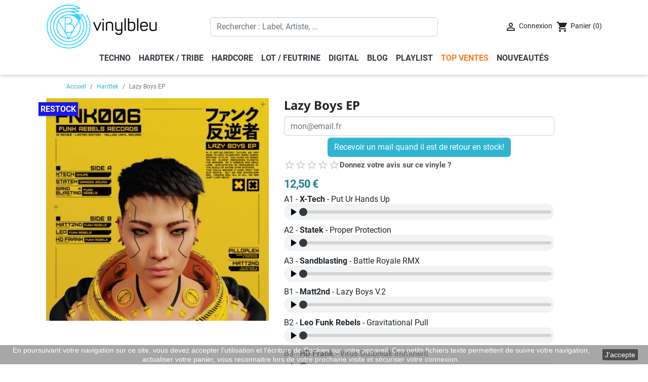

--- FILE ---
content_type: text/html; charset=utf-8
request_url: https://www.vinylbleu.fr/hardtek-tribe-vinyl/5993-funk-rebels-006-lazy-boys-ep.html
body_size: 22420
content:
<!doctype html>
<html lang="fr">

  <head>
    
      
  <meta charset="utf-8">


  <meta http-equiv="x-ua-compatible" content="ie=edge">



  <title>Funk Rebels 006 - Lazy Boys EP - X-Tech, Statek</title>
  <meta name="description" content="Vinyle  Lazy Boys EP, Funk Rebels Records 006, X-Tech, Statek, Sandblasting, Matt2nd, Leo Funk Rebels, HD Frank , Paiement 100% SÉCURISÉ, Livraison gratuite dès 99€ d&#039;achat">
  <meta name="keywords" content="funk rebels 006,xtech,statek">
  
  
  
  
  
      <link rel="canonical" href="https://www.vinylbleu.fr/hardtek-tribe-vinyl/5993-funk-rebels-006-lazy-boys-ep.html">
      
        
  
<meta property="og:title" content="Funk Rebels 006 - Lazy Boys EP - X-Tech, Statek"/>
<meta property="og:description" content="Vinyle  Lazy Boys EP, Funk Rebels Records 006, X-Tech, Statek, Sandblasting, Matt2nd, Leo Funk Rebels, HD Frank , Paiement 100% SÉCURISÉ, Livraison gratuite dès 99€ d&#039;achat"/>
<meta property="og:type" content="website"/>
<meta property="og:url" content="https://www.vinylbleu.fr/hardtek-tribe-vinyl/5993-funk-rebels-006-lazy-boys-ep.html"/>
<meta property="og:site_name" content="VinylBleu.fr"/>

    	                        
  <meta property="og:type" content="product"/>
            <meta property="og:image" content="https://www.vinylbleu.fr/13352-large_default/funk-rebels-006-lazy-boys-ep.jpg"/>
        <meta property="og:image:height" content="450"/>
    <meta property="og:image:width" content="450"/>

        <meta property="product:price:amount" content="12.5" />
    <meta property="product:price:currency" content="EUR" />
      
    	                            <meta property="product:brand" content="Funk Rebels Records" />


  <meta property="og:availability" content="out of stock" />


<script type="application/ld+json">
{
    "@context": "https://schema.org/",
    "@type": "Product",
    "@id": "https://www.vinylbleu.fr/hardtek-tribe-vinyl/5993-funk-rebels-006-lazy-boys-ep.html#product",
    "name": "Lazy Boys EP",
    "description": "Vinyle  Lazy Boys EP, Funk Rebels Records 006, X-Tech, Statek, Sandblasting, Matt2nd, Leo Funk Rebels, HD Frank , Paiement 100% SÉCURISÉ, Livraison gratuite dès 99€ d&#039;achat",
    "image": "https://www.vinylbleu.fr/13352-large_default/funk-rebels-006-lazy-boys-ep.jpg",
    "sku": "VB-5993",
        
        "brand": {
        "@type": "Brand",
        "name": "Funk Rebels Records"
    },
                    
        
        
        "category": "Vinyl Record"
        ,"subjectOf": {
                            "@type": "MusicAlbum",
                "musicReleaseFormat": "https://schema.org/VinylFormat"
                        ,"name": "Lazy Boys EP",
            "inLanguage": "fr",
            "genre": [
		    "Hardtek"
		    		],
                        "keywords": [
                "hardtek",
                                                    "vinyl hardtek", "dj vinyl"
                    ,"free party vinyl"                            ],
            
            "byArtist": [
                {"@type": "MusicGroup","name": "XTECH"},{"@type": "MusicGroup","name": "Statek"},{"@type": "MusicGroup","name": "Sandblasting"},{"@type": "MusicGroup","name": "Matt2nd"},{"@type": "MusicGroup","name": "Leo Funk Rebels"}            ]
        }
        	    

        
    ,"offers": {
        "@type": "Offer",
        "priceCurrency": "EUR",
        "price": "12.5",
        "priceValidUntil": "2026-12-31",
        "url": "https://www.vinylbleu.fr/hardtek-tribe-vinyl/5993-funk-rebels-006-lazy-boys-ep.html",
        "itemCondition": "https://schema.org/NewCondition",
        "availability": "https://schema.org/OutOfStock",
        "seller": { "@type": "Organization", "@id": "https://www.vinylbleu.fr/#organization", "name": "VinylBleu.fr" },
        "hasMerchantReturnPolicy": {
            "@type": "MerchantReturnPolicy",
            "applicableCountry": "FR",
            "returnPolicyCategory": "https://schema.org/MerchantReturnFiniteReturnWindow"
            ,"merchantReturnDays": 14, "returnMethod": "https://schema.org/ReturnByMail", "returnFees": "https://schema.org/ReturnFeesCustomerResponsibility"        },
        "shippingDetails": {
            "@type": "OfferShippingDetails",
            "shippingRate": { "@type": "MonetaryAmount", "value": "7.90", "currency": "EUR" },
            "shippingDestination": { "@type": "DefinedRegion", "addressCountry": "FR" },
            "deliveryTime": {
                "@type": "ShippingDeliveryTime",
                "handlingTime": { "@type": "QuantitativeValue", "minValue": 0, "maxValue": 1, "unitCode": "d" },
                "transitTime": { "@type": "QuantitativeValue", "minValue": 0, "maxValue": 2, "unitCode": "d" }
            }
        }
    }
}
</script>

<script type="application/ld+json">
{
  "@context": "https://schema.org",
  "@type": "BreadcrumbList",
  "itemListElement": [
        {
      "@type": "ListItem",
      "position": 1,
      "name": "Accueil",
            "item": "https://www.vinylbleu.fr/"
    },        {
      "@type": "ListItem",
      "position": 2,
      "name": "Hardtek",
            "item": "https://www.vinylbleu.fr/196-hardtek-tribe-vinyl"
    },        {
      "@type": "ListItem",
      "position": 3,
      "name": "Lazy Boys EP",
            "item": "https://www.vinylbleu.fr/hardtek-tribe-vinyl/5993-funk-rebels-006-lazy-boys-ep.html"
    }      ]
}
</script>










  



  <meta name="viewport" content="width=device-width, initial-scale=1">



  <link rel="icon" type="image/vnd.microsoft.icon" href="https://www.vinylbleu.fr/img/favicon.ico">
  <link rel="shortcut icon" type="image/x-icon" href="https://www.vinylbleu.fr/img/favicon.ico">



   <link rel="stylesheet" href="https://www.vinylbleu.fr/themes/classic-rocket/assets/css/css-critique4.css">
<link rel="stylesheet" href="https://www.vinylbleu.fr/themes/classic-rocket/assets/css/css-defer2.css" media="print" onload="this.media='all'">


   

  <script type="text/javascript">
        var PAYPLUG_DOMAIN = "https:\/\/secure.payplug.com";
        var applePayIdCart = null;
        var applePayMerchantSessionAjaxURL = "https:\/\/www.vinylbleu.fr\/module\/payplug\/dispatcher";
        var applePayPaymentAjaxURL = "https:\/\/www.vinylbleu.fr\/module\/payplug\/validation";
        var applePayPaymentRequestAjaxURL = "https:\/\/www.vinylbleu.fr\/module\/payplug\/applepaypaymentrequest";
        var is_sandbox_mode = false;
        var module_name = "payplug";
        var payplug_ajax_url = "https:\/\/www.vinylbleu.fr\/module\/payplug\/ajax";
        var payplug_oney = true;
        var payplug_oney_loading_msg = "Chargement";
        var payplug_transaction_error_message = "    <div class=\"payplugMsg_wrapper\">\n                                    <p  class=\"payplugMsg_error\" >La transaction n&#039;a pas pu aboutir, et votre carte n&#039;a pas \u00e9t\u00e9 d\u00e9bit\u00e9e.<\/p>\n                                        <button type=\"button\" class=\"payplugMsg_button\" name=\"card_deleted\">Ok<\/button>\n        \n            <\/div>\n";
        var prestashop = {"cart":{"products":[],"totals":{"total":{"type":"total","label":"Total","amount":0,"value":"0,00\u00a0\u20ac"},"total_including_tax":{"type":"total","label":"Total TTC","amount":0,"value":"0,00\u00a0\u20ac"},"total_excluding_tax":{"type":"total","label":"Total HT :","amount":0,"value":"0,00\u00a0\u20ac"}},"subtotals":{"products":{"type":"products","label":"Sous-total","amount":0,"value":"0,00\u00a0\u20ac"},"discounts":null,"shipping":{"type":"shipping","label":"Livraison","amount":0,"value":""},"tax":{"type":"tax","label":"Taxes incluses","amount":0,"value":"0,00\u00a0\u20ac"}},"products_count":0,"summary_string":"0 articles","vouchers":{"allowed":1,"added":[]},"discounts":[],"minimalPurchase":0,"minimalPurchaseRequired":""},"currency":{"id":1,"name":"Euro","iso_code":"EUR","iso_code_num":"978","sign":"\u20ac"},"customer":{"lastname":null,"firstname":null,"email":null,"birthday":null,"newsletter":null,"newsletter_date_add":null,"optin":null,"website":null,"company":null,"siret":null,"ape":null,"is_logged":false,"gender":{"type":null,"name":null},"addresses":[]},"language":{"name":"Fran\u00e7ais (French)","iso_code":"fr","locale":"fr-FR","language_code":"fr","is_rtl":"0","date_format_lite":"d\/m\/Y","date_format_full":"d\/m\/Y H:i:s","id":1},"page":{"title":"","canonical":"https:\/\/www.vinylbleu.fr\/hardtek-tribe-vinyl\/5993-funk-rebels-006-lazy-boys-ep.html","meta":{"title":"Funk Rebels 006 - Lazy Boys EP - X-Tech, Statek","description":"Vinyle  Lazy Boys EP, Funk Rebels Records 006, X-Tech, Statek, Sandblasting, Matt2nd, Leo Funk Rebels, HD Frank , Paiement 100% S\u00c9CURIS\u00c9, Livraison gratuite d\u00e8s 99\u20ac d'achat","keywords":"funk rebels 006,xtech,statek","robots":"index"},"page_name":"product","body_classes":{"lang-fr":true,"lang-rtl":false,"country-FR":true,"currency-EUR":true,"layout-full-width":true,"page-product":true,"tax-display-enabled":true,"product-id-5993":true,"product-Lazy Boys EP":true,"product-id-category-196":true,"product-id-manufacturer-0":true,"product-id-supplier-0":true,"product-available-for-order":true},"admin_notifications":[]},"shop":{"name":"VinylBleu.fr","logo":"https:\/\/www.vinylbleu.fr\/img\/vinyl-bleu.png","stores_icon":"https:\/\/www.vinylbleu.fr\/img\/logo_stores.png","favicon":"https:\/\/www.vinylbleu.fr\/img\/favicon.ico"},"urls":{"base_url":"https:\/\/www.vinylbleu.fr\/","current_url":"https:\/\/www.vinylbleu.fr\/hardtek-tribe-vinyl\/5993-funk-rebels-006-lazy-boys-ep.html","shop_domain_url":"https:\/\/www.vinylbleu.fr","img_ps_url":"https:\/\/www.vinylbleu.fr\/img\/","img_cat_url":"https:\/\/www.vinylbleu.fr\/img\/c\/","img_lang_url":"https:\/\/www.vinylbleu.fr\/img\/l\/","img_prod_url":"https:\/\/www.vinylbleu.fr\/img\/p\/","img_manu_url":"https:\/\/www.vinylbleu.fr\/img\/m\/","img_sup_url":"https:\/\/www.vinylbleu.fr\/img\/su\/","img_ship_url":"https:\/\/www.vinylbleu.fr\/img\/s\/","img_store_url":"https:\/\/www.vinylbleu.fr\/img\/st\/","img_col_url":"https:\/\/www.vinylbleu.fr\/img\/co\/","img_url":"https:\/\/www.vinylbleu.fr\/themes\/classic-rocket\/assets\/img\/","css_url":"https:\/\/www.vinylbleu.fr\/themes\/classic-rocket\/assets\/css\/","js_url":"https:\/\/www.vinylbleu.fr\/themes\/classic-rocket\/assets\/js\/","pic_url":"https:\/\/www.vinylbleu.fr\/upload\/","pages":{"address":"https:\/\/www.vinylbleu.fr\/adresse","addresses":"https:\/\/www.vinylbleu.fr\/adresses","authentication":"https:\/\/www.vinylbleu.fr\/connexion","cart":"https:\/\/www.vinylbleu.fr\/panier","category":"https:\/\/www.vinylbleu.fr\/index.php?controller=category","cms":"https:\/\/www.vinylbleu.fr\/index.php?controller=cms","contact":"https:\/\/www.vinylbleu.fr\/nous-contacter","discount":"https:\/\/www.vinylbleu.fr\/reduction","guest_tracking":"https:\/\/www.vinylbleu.fr\/suivi-commande-invite","history":"https:\/\/www.vinylbleu.fr\/historique-commandes","identity":"https:\/\/www.vinylbleu.fr\/identite","index":"https:\/\/www.vinylbleu.fr\/","my_account":"https:\/\/www.vinylbleu.fr\/mon-compte","order_confirmation":"https:\/\/www.vinylbleu.fr\/confirmation-commande","order_detail":"https:\/\/www.vinylbleu.fr\/index.php?controller=order-detail","order_follow":"https:\/\/www.vinylbleu.fr\/suivi-commande","order":"https:\/\/www.vinylbleu.fr\/commande","order_return":"https:\/\/www.vinylbleu.fr\/index.php?controller=order-return","order_slip":"https:\/\/www.vinylbleu.fr\/avoirs","pagenotfound":"https:\/\/www.vinylbleu.fr\/page-introuvable","password":"https:\/\/www.vinylbleu.fr\/recuperation-mot-de-passe","pdf_invoice":"https:\/\/www.vinylbleu.fr\/index.php?controller=pdf-invoice","pdf_order_return":"https:\/\/www.vinylbleu.fr\/index.php?controller=pdf-order-return","pdf_order_slip":"https:\/\/www.vinylbleu.fr\/index.php?controller=pdf-order-slip","prices_drop":"https:\/\/www.vinylbleu.fr\/promotions","product":"https:\/\/www.vinylbleu.fr\/index.php?controller=product","search":"https:\/\/www.vinylbleu.fr\/recherche","sitemap":"https:\/\/www.vinylbleu.fr\/plan-site","stores":"https:\/\/www.vinylbleu.fr\/magasins","supplier":"https:\/\/www.vinylbleu.fr\/fournisseur","register":"https:\/\/www.vinylbleu.fr\/connexion?create_account=1","order_login":"https:\/\/www.vinylbleu.fr\/commande?login=1"},"alternative_langs":[],"theme_assets":"\/themes\/classic-rocket\/assets\/","actions":{"logout":"https:\/\/www.vinylbleu.fr\/?mylogout="},"no_picture_image":{"bySize":{"small_default":{"url":"https:\/\/www.vinylbleu.fr\/img\/p\/fr-default-small_default.jpg","width":98,"height":98},"cart_default":{"url":"https:\/\/www.vinylbleu.fr\/img\/p\/fr-default-cart_default.jpg","width":125,"height":125},"home_default":{"url":"https:\/\/www.vinylbleu.fr\/img\/p\/fr-default-home_default.jpg","width":250,"height":250},"large_default":{"url":"https:\/\/www.vinylbleu.fr\/img\/p\/fr-default-large_default.jpg","width":450,"height":450}},"small":{"url":"https:\/\/www.vinylbleu.fr\/img\/p\/fr-default-small_default.jpg","width":98,"height":98},"medium":{"url":"https:\/\/www.vinylbleu.fr\/img\/p\/fr-default-home_default.jpg","width":250,"height":250},"large":{"url":"https:\/\/www.vinylbleu.fr\/img\/p\/fr-default-large_default.jpg","width":450,"height":450},"legend":""}},"configuration":{"display_taxes_label":true,"display_prices_tax_incl":true,"is_catalog":false,"show_prices":true,"opt_in":{"partner":false},"quantity_discount":{"type":"discount","label":"Remise sur prix unitaire"},"voucher_enabled":1,"return_enabled":0},"field_required":[],"breadcrumb":{"links":[{"title":"Accueil","url":"https:\/\/www.vinylbleu.fr\/"},{"title":"Hardtek","url":"https:\/\/www.vinylbleu.fr\/196-hardtek-tribe-vinyl"},{"title":"Lazy Boys EP","url":"https:\/\/www.vinylbleu.fr\/hardtek-tribe-vinyl\/5993-funk-rebels-006-lazy-boys-ep.html"}],"count":3},"link":{"protocol_link":"https:\/\/","protocol_content":"https:\/\/"},"time":1769224552,"static_token":"42df3da9cc7f8c12b8ea26a64d288aef","token":"0cd6befcc089028d4a7a57453b10e190","debug":false};
        var psemailsubscription_subscription = "https:\/\/www.vinylbleu.fr\/module\/ps_emailsubscription\/subscription";
      </script>




  
    

<script async src="https://www.googletagmanager.com/gtag/js?id=AW-977835419"></script>
<script>
  window.dataLayer = window.dataLayer || [];
  function gtag(){dataLayer.push(arguments);}
  gtag('js', new Date());

  gtag('config', 'AW-977835419');
</script>





    
      </head>

  <body id="product" class="lang-fr country-fr currency-eur layout-full-width page-product tax-display-enabled product-id-5993 product-lazy-boys-ep product-id-category-196 product-id-manufacturer-0 product-id-supplier-0 product-available-for-order">

    
      
    

    <main>
      
              

      <header id="header" class="l-header">
        
          
    <div class="container header-top d--flex-between u-a-i-c">
        <button class="visible--mobile btn" id="menu-icon" data-toggle="modal" data-target="#mobile_top_menu_wrapper">
            <i class="material-icons d-inline">&#xE5D2;</i>
        </button>
        <a href="https://www.vinylbleu.fr/" class="header__logo header-top__col">
	    <img class="logo img-fluid" src="/img/vinyl-bleu.png" alt="VinylBleu.fr" width="221" height="89">
        </a>
        <div class="header__search">
            <!-- Block search module TOP -->
<form method="get" action="//www.vinylbleu.fr/recherche" class="search-widget" data-search-widget data-search-controller-url="//www.vinylbleu.fr/recherche">
    <input type="hidden" name="controller" value="search">
    <div class="search-widget__group">
        <input class="form-control search-widget__input-right" type="text" name="s" value="" placeholder="Rechercher : Label, Artiste, ..." aria-label="Rechercher">
        <button type="submit" class="search-widget__btn btn btn-link">
            <i class="material-icons search">&#xE8B6;</i>
            <span class="d-none">Rechercher</span>
        </button>
    </div>
</form>
<!-- /Block search module TOP -->

        </div>
        <div class="header__right header-top__col">
            <div class="user-info header__rightitem">
      <a href="https://www.vinylbleu.fr/mon-compte" class="u-link-body" rel="nofollow">
      <span><i class="material-icons">&#xE7FF;</i></span>
      <span class="visible--desktop small">Connexion</span>
    </a>
  </div>
<div>
  <div class="blockcart cart-preview header__rightitem inactive" data-refresh-url="//www.vinylbleu.fr/module/ps_shoppingcart/ajax">
    <div class="shopping-cart">
              <span><i class="material-icons blockcart__icon">shopping_cart</i></span>
        <span class="visible--desktop blockcart__label small">Panier</span>
        <span class="cart-products-count small blockcart__count">(0)</span>
          </div>
  </div>
</div>

        </div>
    </div>
    <div class="container">
        

<nav class="menu visible--desktop" id="_desktop_top_menu">
  
      <ul class="menu-top h-100" id="top-menu" role="navigation" data-depth="0">
                      <li class="h-100 menu__item--0 category menu__item menu__item--top"
          id="category-12" >
          
                      <a
              class="d-md-flex w-100 h-100 menu__item-link--top menu__item-link--nosubmenu"
              href="https://www.vinylbleu.fr/12-vinyl-techno" data-depth="0"
                          >
              <span class="align-self-center">Techno</span>
            </a>
                              </li>
                      <li class="h-100 menu__item--0 link menu__item menu__item--top"
          id="lnk-hardtek-tribe" >
          
                      <a
              class="d-md-flex w-100 h-100 menu__item-link--top menu__item-link--nosubmenu"
              href="/196-hardtek-tribe-vinyl" data-depth="0"
                          >
              <span class="align-self-center">Hardtek / Tribe</span>
            </a>
                              </li>
                      <li class="h-100 menu__item--0 category menu__item menu__item--top"
          id="category-15" >
          
                      <a
              class="d-md-flex w-100 h-100 menu__item-link--top menu__item-link--nosubmenu"
              href="https://www.vinylbleu.fr/15-hardcore" data-depth="0"
                          >
              <span class="align-self-center">Hardcore</span>
            </a>
                              </li>
                      <li class="h-100 menu__item--0 link menu__item menu__item--top"
          id="lnk-lot-feutrine" >
          
                      <a
              class="d-md-flex w-100 h-100 menu__item-link--top menu__item-link--nosubmenu"
              href="/207-lot-techno-hardtek" data-depth="0"
                          >
              <span class="align-self-center">Lot / Feutrine</span>
            </a>
                              </li>
                      <li class="h-100 menu__item--0 category menu__item menu__item--top"
          id="category-206" >
          
                      <a
              class="d-md-flex w-100 h-100 menu__item-link--top menu__item-link--nosubmenu"
              href="https://www.vinylbleu.fr/206-telecharger-hardtek-techno" data-depth="0"
                          >
              <span class="align-self-center">Digital</span>
            </a>
                              </li>
                      <li class="h-100 menu__item--0 link menu__item menu__item--top"
          id="lnk-blog" >
          
                      <a
              class="d-md-flex w-100 h-100 menu__item-link--top menu__item-link--nosubmenu"
              href="https://www.vinylbleu.fr/infos/16-blog" data-depth="0"
                          >
              <span class="align-self-center">Blog</span>
            </a>
                              </li>
                      <li class="h-100 menu__item--0 link menu__item menu__item--top"
          id="lnk-playlist" >
          
                      <a
              class="d-md-flex w-100 h-100 menu__item-link--top menu__item-link--nosubmenu"
              href="/infos/20-playlist-hardtek-techno" data-depth="0"
                          >
              <span class="align-self-center">Playlist</span>
            </a>
                              </li>
                      <li class="h-100 menu__item--0 link menu__item menu__item--top"
          id="lnk-top-ventes" >
          
                      <a
              class="d-md-flex w-100 h-100 menu__item-link--top menu__item-link--nosubmenu"
              href="https://www.vinylbleu.fr/infos/15-top-ventes-vinyles" data-depth="0"
                          >
              <span class="align-self-center">Top ventes</span>
            </a>
                              </li>
                      <li class="h-100 menu__item--0 link menu__item menu__item--top"
          id="lnk-nouveautes" >
          
                      <a
              class="d-md-flex w-100 h-100 menu__item-link--top menu__item-link--nosubmenu"
              href="https://www.vinylbleu.fr/nouveaux-vinyls" data-depth="0"
                          >
              <span class="align-self-center">Nouveautés</span>
            </a>
                              </li>
          </ul>
  
</nav>

    </div>

        
      </header>

      
        <aside id="notifications" class="notifications-container text-center mb-2">									
			    
    
    
    </aside>
      
        
        <section id="wrapper" class="l-wrapper">
        
          
            <nav data-depth="3">
  <ol class="breadcrumb">
            
                            <li class="breadcrumb-item">
                
                                                                            <a itemprop="item" href="https://www.vinylbleu.fr/">
                                                
            <span itemprop="name">
                                    Accueil
                            </span>

                                        </a>
            
            </li>
        
            
                            <li class="breadcrumb-item">
                
                                                                            <a itemprop="item" href="https://www.vinylbleu.fr/196-hardtek-tribe-vinyl">
                                                
            <span itemprop="name">
                                    Hardtek
                            </span>

                                        </a>
            
            </li>
        
            
                            <li class="breadcrumb-item active">
            
            <span itemprop="name">
                                    Lazy Boys EP
                            </span>

                        
            </li>
        
      </ol>
</nav>          
            <div class="row">
          

          
  <div id="content-wrapper" class="col-12">
    
    

  <section id="main">
    <div class="row">
      <div class="col-lg-5">
      
        
          <section class="page-content--product" id="content">
            
                               <ul class="product-flags"><li class="product-flag restock">Restock</li></ul>
              	     
              
                <div class="images-container">
   
   
  
      <div class="position-relative">
  <div class="products-imagescover mb-2" data-slick='{"asNavFor":"[data-slick].product-thumbs","rows": 0,"slidesToShow": 1,"arrows":false}' data-count="1">
   <div class="product-img">
       <div class="">
	              <img class="img-fluid" src="https://www.vinylbleu.fr/13352-large_default/funk-rebels-006-lazy-boys-ep.jpg" alt="Lazy Boys EP" title="Lazy Boys EP" itemprop="image" height="440" width="440">
           


        <noscript>
            <img class="img-fluid" src="https://www.vinylbleu.fr/13352-large_default/funk-rebels-006-lazy-boys-ep.jpg" alt="">
        </noscript>
       </div>
   </div>

                        </div>
        </div>
  


</div>              
            
          </section>
        
        </div>
        <div class="col-lg-6">
          
            
              <h1 class="h1">Lazy Boys EP</h1>
            
          
	  <div class="product-additional-info">
  <div class="tabs">
    <div class="js-mailalert text-center" data-url="//www.vinylbleu.fr/module/ps_emailalerts/actions?process=add">
                        <input class="form-control" type="email" placeholder="mon@email.fr"/>
                                                        <button
            data-product="5993"
            data-product-attribute="0"
            class="btn btn-primary js-mailalert-add mt-1"
            rel="nofollow">
            Recevoir un mail quand il est de retour en stock!
        </button>
        <div class="js-mailalert-alerts"></div>
        </div>
</div>

<style>
    /*--- BLOC RÉSUMÉ (Triangle d'Or) ---*/
    .vbleu-summary-box {
        margin: 5px 0 !important; /* Margin 5px haut et bas demandés */
        display: flex;
        align-items: center;
        gap: 12px;
        width: fit-content;
    }

    /* Étoiles : Trigger pour le scroll */
    .vbleu-scroll-trigger {
        display: flex;
        gap: 2px;
        cursor: pointer;
        transition: transform 0.2s;
    }
    .vbleu-scroll-trigger:hover { transform: translateY(-1px); }

    .vbleu-star-icon { 
        font-size: 22px !important; 
        color: #ffb800; 
        line-height: 22px;
    }
    .vbleu-star-icon.empty { color: #cccccc; }

    /* Texte : Trigger pour le modal */
    .vbleu-modal-trigger {
        font-size: 0.92rem;
        color: #555;
        font-weight: 600;
        cursor: pointer;
        transition: color 0.2s;
        text-decoration: none !important;
    }
    .vbleu-modal-trigger:hover { color: #ffb800; }

    /* Animation 0 avis */
    .vbleu-no-reviews:hover .vbleu-star-icon { color: #ffb800 !important; }
    .vbleu-no-reviews:hover .vbleu-star-icon:before { content: "star" !important; }

    @media (max-width: 767px) {
        .vbleu-summary-box { margin: 10px auto !important; justify-content: center; }
    }
</style>

<script>
    function scrollToReviews() {
        const element = document.getElementById('product-comments-list-header');
        if (element) {
            element.scrollIntoView({ behavior: 'smooth', block: 'start' });
        }
    }
</script>


<div class="vbleu-summary-box">
    
                                    
        
        <div class="vbleu-no-reviews post-product-comment" style="display:flex; align-items:center; gap:8px;">
            <div class="vbleu-scroll-trigger">
                <i class="material-icons vbleu-star-icon empty">star_border</i><i class="material-icons vbleu-star-icon empty">star_border</i><i class="material-icons vbleu-star-icon empty">star_border</i><i class="material-icons vbleu-star-icon empty">star_border</i><i class="material-icons vbleu-star-icon empty">star_border</i>            </div>
            <span class="vbleu-modal-trigger">Donnez votre avis sur ce vinyle ?</span>
        </div>
        
</div>
</div>


                      <div class="row">
              <div class="col-md-6">
                
                    <div class="product-prices mb-2 mt-2">


    
      <div class="product__product-price product-price ">
      
                

        <div class="current-price">
          <span class="current-price-display price">12,50 €</span>
                  </div>

        
                  
      </div>
    

    
            

    
          

    
          

    

      </div>
                
              </div>
            </div>
          
          <div class="product-information">
            
              <div id="product-description-short-5993"><p>A1 - <strong>X-Tech</strong> - Put Ur Hands Up</p>
<p><div class="lecteur-audio-mobile">
    <audio title="A1 X Tech Put Ur Hands Up" class="lecteur audio-source" id="lecteur5993-1" src="/upload/11/5993/a1-x-tech-put-ur-hands-up.mp3" preload="none"></audio>
    <button class="bouton-play-pause">
        <svg class="icon-play" xmlns="http://www.w3.org/2000/svg" viewBox="0 0 24 24" fill="currentColor" width="24px" height="24px"><path d="M8 5v14l11-7z"/></svg>
        <svg class="icon-pause" xmlns="http://www.w3.org/2000/svg" viewBox="0 0 24 24" fill="currentColor" width="24px" height="24px" style="display:none;"><path d="M6 19h4V5H6v14zm8-14v14h4V5h-4z"/></svg>
    </button>
    <input type="range" class="barre-progression" value="0" min="0" max="100" step="0.1">
</div></p>
<p>A2 - <strong>Statek</strong> - Proper Protection</p>
<p><div class="lecteur-audio-mobile">
    <audio title="A2 Statek Proper Protection" class="lecteur audio-source" id="lecteur5993-2" src="/upload/11/5993/a2-statek-proper-protection.mp3" preload="none"></audio>
    <button class="bouton-play-pause">
        <svg class="icon-play" xmlns="http://www.w3.org/2000/svg" viewBox="0 0 24 24" fill="currentColor" width="24px" height="24px"><path d="M8 5v14l11-7z"/></svg>
        <svg class="icon-pause" xmlns="http://www.w3.org/2000/svg" viewBox="0 0 24 24" fill="currentColor" width="24px" height="24px" style="display:none;"><path d="M6 19h4V5H6v14zm8-14v14h4V5h-4z"/></svg>
    </button>
    <input type="range" class="barre-progression" value="0" min="0" max="100" step="0.1">
</div></p>
<p>A3 - <strong>Sandblasting</strong> - Battle Royale RMX</p>
<p><div class="lecteur-audio-mobile">
    <audio title="A3 Sandblasting Battle Royale Rmx" class="lecteur audio-source" id="lecteur5993-3" src="/upload/11/5993/a3-sandblasting-battle-royale-rmx.mp3" preload="none"></audio>
    <button class="bouton-play-pause">
        <svg class="icon-play" xmlns="http://www.w3.org/2000/svg" viewBox="0 0 24 24" fill="currentColor" width="24px" height="24px"><path d="M8 5v14l11-7z"/></svg>
        <svg class="icon-pause" xmlns="http://www.w3.org/2000/svg" viewBox="0 0 24 24" fill="currentColor" width="24px" height="24px" style="display:none;"><path d="M6 19h4V5H6v14zm8-14v14h4V5h-4z"/></svg>
    </button>
    <input type="range" class="barre-progression" value="0" min="0" max="100" step="0.1">
</div></p>
<p>B1 - <strong>Matt2nd</strong> - Lazy Boys V.2</p>
<p><div class="lecteur-audio-mobile">
    <audio title="B1 Matt2nd Lazy Boys V 2" class="lecteur audio-source" id="lecteur5993-4" src="/upload/11/5993/b1-matt2nd-lazy-boys-v-2.mp3" preload="none"></audio>
    <button class="bouton-play-pause">
        <svg class="icon-play" xmlns="http://www.w3.org/2000/svg" viewBox="0 0 24 24" fill="currentColor" width="24px" height="24px"><path d="M8 5v14l11-7z"/></svg>
        <svg class="icon-pause" xmlns="http://www.w3.org/2000/svg" viewBox="0 0 24 24" fill="currentColor" width="24px" height="24px" style="display:none;"><path d="M6 19h4V5H6v14zm8-14v14h4V5h-4z"/></svg>
    </button>
    <input type="range" class="barre-progression" value="0" min="0" max="100" step="0.1">
</div></p>
<p>B2 - <strong>Leo Funk Rebels</strong> - Gravitational Pull</p>
<p><div class="lecteur-audio-mobile">
    <audio title="B2 Leo Funk Rebels Gravitational Pull" class="lecteur audio-source" id="lecteur5993-5" src="/upload/11/5993/b2-leo-funk-rebels-gravitational-pull.mp3" preload="none"></audio>
    <button class="bouton-play-pause">
        <svg class="icon-play" xmlns="http://www.w3.org/2000/svg" viewBox="0 0 24 24" fill="currentColor" width="24px" height="24px"><path d="M8 5v14l11-7z"/></svg>
        <svg class="icon-pause" xmlns="http://www.w3.org/2000/svg" viewBox="0 0 24 24" fill="currentColor" width="24px" height="24px" style="display:none;"><path d="M6 19h4V5H6v14zm8-14v14h4V5h-4z"/></svg>
    </button>
    <input type="range" class="barre-progression" value="0" min="0" max="100" step="0.1">
</div></p>
<p>B3 - <strong>HD Frank</strong> - Virus Outbreak Imminent</p>
<p><div class="lecteur-audio-mobile">
    <audio title="B3 Hd Frank Virus Outbreak Imminent" class="lecteur audio-source" id="lecteur5993-6" src="/upload/11/5993/b3-hd-frank-virus-outbreak-imminent.mp3" preload="none"></audio>
    <button class="bouton-play-pause">
        <svg class="icon-play" xmlns="http://www.w3.org/2000/svg" viewBox="0 0 24 24" fill="currentColor" width="24px" height="24px"><path d="M8 5v14l11-7z"/></svg>
        <svg class="icon-pause" xmlns="http://www.w3.org/2000/svg" viewBox="0 0 24 24" fill="currentColor" width="24px" height="24px" style="display:none;"><path d="M6 19h4V5H6v14zm8-14v14h4V5h-4z"/></svg>
    </button>
    <input type="range" class="barre-progression" value="0" min="0" max="100" step="0.1">
</div></p></div>
            

            
            <div class="product-actions">
              
                <form action="https://www.vinylbleu.fr/panier" method="post" id="add-to-cart-or-refresh">
                  <input type="hidden" name="token" value="42df3da9cc7f8c12b8ea26a64d288aef">
                  <input type="hidden" name="id_product" value="5993" id="product_page_product_id">
                  <input type="hidden" name="id_customization" value="0" id="product_customization_id">

                  
                    <div class="product-variants">
  </div>
                  

                  
                                      

                  
                                      

                  
                    <div class="product-add-to-cart">
    	    
    
      <span id="product-availability">
                              <i class="material-icons product-unavailable text-danger">&#xE14B;</i>
                    Rupture de stock
              </span>
    

    
      <p class="product-minimal-quantity">
              </p>
    
  </div>
                  

                  
                                            <input class="product-refresh ps-hidden-by-js" name="refresh" type="submit" value="Rafraîchir">
                                        
                </form>
              
            </div>

            <div id="block-reassurance-vb" class="mt-3 py-3 border-top">
		  <div class="row">
		    <div class="col-6 mb-3">
		      <div class="d-flex align-items-center">
			<i class="material-icons couleur2" style="font-size: 1.4rem;">https</i>
			<span class="ml-2 small" style="line-height: 1.2;">Paiement <strong>100% sécurisé</strong></span>
		      </div>
		    </div>
		    
		    <div class="col-6 mb-3">
		      <div class="d-flex align-items-center">
			<i class="material-icons couleur2" style="font-size: 1.4rem;">local_shipping</i>
			<span class="ml-2 small" style="line-height: 1.2;">Livraison <strong>GRATUITE</strong> dès 99€</span>
		      </div>
		    </div>

		    <div class="col-6 mb-0">
		      <div class="d-flex align-items-center">
			<i class="material-icons couleur2" style="font-size: 1.4rem;">high_quality</i>
			<span class="ml-2 small" style="line-height: 1.2;">Emballage de haute qualité</span>
		      </div>
		    </div>

		    <div class="col-6 mb-0">
		      <div class="d-flex align-items-center">
			<i class="material-icons couleur2" style="font-size: 1.4rem;">phone</i>
			<span class="ml-2 small" style="line-height: 1.2;">Service client <strong>06.08.64.91.94</strong></span>
		      </div>
		    </div>
		  </div>
		</div>
                          
                    <div class="tabs product-tabs card card-block">
        	    	                                    
        <div class="tab-content" id="tab-content">
            
            
                <div class="tab-pane fade show active" id="product-details" data-product="{&quot;id_shop_default&quot;:&quot;1&quot;,&quot;id_manufacturer&quot;:&quot;0&quot;,&quot;id_supplier&quot;:&quot;0&quot;,&quot;reference&quot;:&quot;&quot;,&quot;is_virtual&quot;:&quot;0&quot;,&quot;delivery_in_stock&quot;:&quot;&quot;,&quot;delivery_out_stock&quot;:&quot;&quot;,&quot;id_category_default&quot;:&quot;196&quot;,&quot;on_sale&quot;:&quot;0&quot;,&quot;online_only&quot;:&quot;7&quot;,&quot;ecotax&quot;:0,&quot;minimal_quantity&quot;:&quot;1&quot;,&quot;low_stock_threshold&quot;:null,&quot;low_stock_alert&quot;:&quot;0&quot;,&quot;price&quot;:&quot;12,50\u00a0\u20ac&quot;,&quot;unity&quot;:&quot;&quot;,&quot;unit_price_ratio&quot;:&quot;0.000000&quot;,&quot;additional_shipping_cost&quot;:&quot;0.000000&quot;,&quot;customizable&quot;:&quot;0&quot;,&quot;text_fields&quot;:&quot;0&quot;,&quot;uploadable_files&quot;:&quot;0&quot;,&quot;redirect_type&quot;:&quot;301-category&quot;,&quot;id_type_redirected&quot;:&quot;0&quot;,&quot;available_for_order&quot;:&quot;1&quot;,&quot;available_date&quot;:&quot;0000-00-00&quot;,&quot;show_condition&quot;:&quot;0&quot;,&quot;condition&quot;:&quot;new&quot;,&quot;show_price&quot;:&quot;1&quot;,&quot;indexed&quot;:&quot;1&quot;,&quot;visibility&quot;:&quot;search&quot;,&quot;cache_default_attribute&quot;:&quot;0&quot;,&quot;advanced_stock_management&quot;:&quot;0&quot;,&quot;date_add&quot;:&quot;2023-01-11 15:12:15&quot;,&quot;date_upd&quot;:&quot;2023-06-08 05:33:51&quot;,&quot;pack_stock_type&quot;:&quot;3&quot;,&quot;meta_description&quot;:&quot;Vinyle  Lazy Boys EP, Funk Rebels Records 006, X-Tech, Statek, Sandblasting, Matt2nd, Leo Funk Rebels, HD Frank , Paiement 100% S\u00c9CURIS\u00c9, Livraison gratuite d\u00e8s 99\u20ac d&#039;achat&quot;,&quot;meta_keywords&quot;:&quot;funk rebels 006,xtech,statek&quot;,&quot;meta_title&quot;:&quot;Funk Rebels 006 - Lazy Boys EP - X-Tech, Statek&quot;,&quot;link_rewrite&quot;:&quot;funk-rebels-006-lazy-boys-ep&quot;,&quot;name&quot;:&quot;Lazy Boys EP&quot;,&quot;description&quot;:&quot;&quot;,&quot;description_short&quot;:&quot;&lt;p&gt;A1 - &lt;strong&gt;X-Tech&lt;\/strong&gt; - Put Ur Hands Up&lt;\/p&gt;\r\n&lt;p&gt;&lt;div class=\&quot;lecteur-audio-mobile\&quot;&gt;\n    &lt;audio title=\&quot;A1 X Tech Put Ur Hands Up\&quot; class=\&quot;lecteur audio-source\&quot; id=\&quot;lecteur5993-1\&quot; src=\&quot;\/upload\/11\/5993\/a1-x-tech-put-ur-hands-up.mp3\&quot; preload=\&quot;none\&quot;&gt;&lt;\/audio&gt;\n    &lt;button class=\&quot;bouton-play-pause\&quot;&gt;\n        &lt;svg class=\&quot;icon-play\&quot; xmlns=\&quot;http:\/\/www.w3.org\/2000\/svg\&quot; viewBox=\&quot;0 0 24 24\&quot; fill=\&quot;currentColor\&quot; width=\&quot;24px\&quot; height=\&quot;24px\&quot;&gt;&lt;path d=\&quot;M8 5v14l11-7z\&quot;\/&gt;&lt;\/svg&gt;\n        &lt;svg class=\&quot;icon-pause\&quot; xmlns=\&quot;http:\/\/www.w3.org\/2000\/svg\&quot; viewBox=\&quot;0 0 24 24\&quot; fill=\&quot;currentColor\&quot; width=\&quot;24px\&quot; height=\&quot;24px\&quot; style=\&quot;display:none;\&quot;&gt;&lt;path d=\&quot;M6 19h4V5H6v14zm8-14v14h4V5h-4z\&quot;\/&gt;&lt;\/svg&gt;\n    &lt;\/button&gt;\n    &lt;input type=\&quot;range\&quot; class=\&quot;barre-progression\&quot; value=\&quot;0\&quot; min=\&quot;0\&quot; max=\&quot;100\&quot; step=\&quot;0.1\&quot;&gt;\n&lt;\/div&gt;&lt;\/p&gt;\r\n&lt;p&gt;A2 - &lt;strong&gt;Statek&lt;\/strong&gt; - Proper Protection&lt;\/p&gt;\r\n&lt;p&gt;&lt;div class=\&quot;lecteur-audio-mobile\&quot;&gt;\n    &lt;audio title=\&quot;A2 Statek Proper Protection\&quot; class=\&quot;lecteur audio-source\&quot; id=\&quot;lecteur5993-2\&quot; src=\&quot;\/upload\/11\/5993\/a2-statek-proper-protection.mp3\&quot; preload=\&quot;none\&quot;&gt;&lt;\/audio&gt;\n    &lt;button class=\&quot;bouton-play-pause\&quot;&gt;\n        &lt;svg class=\&quot;icon-play\&quot; xmlns=\&quot;http:\/\/www.w3.org\/2000\/svg\&quot; viewBox=\&quot;0 0 24 24\&quot; fill=\&quot;currentColor\&quot; width=\&quot;24px\&quot; height=\&quot;24px\&quot;&gt;&lt;path d=\&quot;M8 5v14l11-7z\&quot;\/&gt;&lt;\/svg&gt;\n        &lt;svg class=\&quot;icon-pause\&quot; xmlns=\&quot;http:\/\/www.w3.org\/2000\/svg\&quot; viewBox=\&quot;0 0 24 24\&quot; fill=\&quot;currentColor\&quot; width=\&quot;24px\&quot; height=\&quot;24px\&quot; style=\&quot;display:none;\&quot;&gt;&lt;path d=\&quot;M6 19h4V5H6v14zm8-14v14h4V5h-4z\&quot;\/&gt;&lt;\/svg&gt;\n    &lt;\/button&gt;\n    &lt;input type=\&quot;range\&quot; class=\&quot;barre-progression\&quot; value=\&quot;0\&quot; min=\&quot;0\&quot; max=\&quot;100\&quot; step=\&quot;0.1\&quot;&gt;\n&lt;\/div&gt;&lt;\/p&gt;\r\n&lt;p&gt;A3 - &lt;strong&gt;Sandblasting&lt;\/strong&gt; - Battle Royale RMX&lt;\/p&gt;\r\n&lt;p&gt;&lt;div class=\&quot;lecteur-audio-mobile\&quot;&gt;\n    &lt;audio title=\&quot;A3 Sandblasting Battle Royale Rmx\&quot; class=\&quot;lecteur audio-source\&quot; id=\&quot;lecteur5993-3\&quot; src=\&quot;\/upload\/11\/5993\/a3-sandblasting-battle-royale-rmx.mp3\&quot; preload=\&quot;none\&quot;&gt;&lt;\/audio&gt;\n    &lt;button class=\&quot;bouton-play-pause\&quot;&gt;\n        &lt;svg class=\&quot;icon-play\&quot; xmlns=\&quot;http:\/\/www.w3.org\/2000\/svg\&quot; viewBox=\&quot;0 0 24 24\&quot; fill=\&quot;currentColor\&quot; width=\&quot;24px\&quot; height=\&quot;24px\&quot;&gt;&lt;path d=\&quot;M8 5v14l11-7z\&quot;\/&gt;&lt;\/svg&gt;\n        &lt;svg class=\&quot;icon-pause\&quot; xmlns=\&quot;http:\/\/www.w3.org\/2000\/svg\&quot; viewBox=\&quot;0 0 24 24\&quot; fill=\&quot;currentColor\&quot; width=\&quot;24px\&quot; height=\&quot;24px\&quot; style=\&quot;display:none;\&quot;&gt;&lt;path d=\&quot;M6 19h4V5H6v14zm8-14v14h4V5h-4z\&quot;\/&gt;&lt;\/svg&gt;\n    &lt;\/button&gt;\n    &lt;input type=\&quot;range\&quot; class=\&quot;barre-progression\&quot; value=\&quot;0\&quot; min=\&quot;0\&quot; max=\&quot;100\&quot; step=\&quot;0.1\&quot;&gt;\n&lt;\/div&gt;&lt;\/p&gt;\r\n&lt;p&gt;B1 - &lt;strong&gt;Matt2nd&lt;\/strong&gt; - Lazy Boys V.2&lt;\/p&gt;\r\n&lt;p&gt;&lt;div class=\&quot;lecteur-audio-mobile\&quot;&gt;\n    &lt;audio title=\&quot;B1 Matt2nd Lazy Boys V 2\&quot; class=\&quot;lecteur audio-source\&quot; id=\&quot;lecteur5993-4\&quot; src=\&quot;\/upload\/11\/5993\/b1-matt2nd-lazy-boys-v-2.mp3\&quot; preload=\&quot;none\&quot;&gt;&lt;\/audio&gt;\n    &lt;button class=\&quot;bouton-play-pause\&quot;&gt;\n        &lt;svg class=\&quot;icon-play\&quot; xmlns=\&quot;http:\/\/www.w3.org\/2000\/svg\&quot; viewBox=\&quot;0 0 24 24\&quot; fill=\&quot;currentColor\&quot; width=\&quot;24px\&quot; height=\&quot;24px\&quot;&gt;&lt;path d=\&quot;M8 5v14l11-7z\&quot;\/&gt;&lt;\/svg&gt;\n        &lt;svg class=\&quot;icon-pause\&quot; xmlns=\&quot;http:\/\/www.w3.org\/2000\/svg\&quot; viewBox=\&quot;0 0 24 24\&quot; fill=\&quot;currentColor\&quot; width=\&quot;24px\&quot; height=\&quot;24px\&quot; style=\&quot;display:none;\&quot;&gt;&lt;path d=\&quot;M6 19h4V5H6v14zm8-14v14h4V5h-4z\&quot;\/&gt;&lt;\/svg&gt;\n    &lt;\/button&gt;\n    &lt;input type=\&quot;range\&quot; class=\&quot;barre-progression\&quot; value=\&quot;0\&quot; min=\&quot;0\&quot; max=\&quot;100\&quot; step=\&quot;0.1\&quot;&gt;\n&lt;\/div&gt;&lt;\/p&gt;\r\n&lt;p&gt;B2 - &lt;strong&gt;Leo Funk Rebels&lt;\/strong&gt; - Gravitational Pull&lt;\/p&gt;\r\n&lt;p&gt;&lt;div class=\&quot;lecteur-audio-mobile\&quot;&gt;\n    &lt;audio title=\&quot;B2 Leo Funk Rebels Gravitational Pull\&quot; class=\&quot;lecteur audio-source\&quot; id=\&quot;lecteur5993-5\&quot; src=\&quot;\/upload\/11\/5993\/b2-leo-funk-rebels-gravitational-pull.mp3\&quot; preload=\&quot;none\&quot;&gt;&lt;\/audio&gt;\n    &lt;button class=\&quot;bouton-play-pause\&quot;&gt;\n        &lt;svg class=\&quot;icon-play\&quot; xmlns=\&quot;http:\/\/www.w3.org\/2000\/svg\&quot; viewBox=\&quot;0 0 24 24\&quot; fill=\&quot;currentColor\&quot; width=\&quot;24px\&quot; height=\&quot;24px\&quot;&gt;&lt;path d=\&quot;M8 5v14l11-7z\&quot;\/&gt;&lt;\/svg&gt;\n        &lt;svg class=\&quot;icon-pause\&quot; xmlns=\&quot;http:\/\/www.w3.org\/2000\/svg\&quot; viewBox=\&quot;0 0 24 24\&quot; fill=\&quot;currentColor\&quot; width=\&quot;24px\&quot; height=\&quot;24px\&quot; style=\&quot;display:none;\&quot;&gt;&lt;path d=\&quot;M6 19h4V5H6v14zm8-14v14h4V5h-4z\&quot;\/&gt;&lt;\/svg&gt;\n    &lt;\/button&gt;\n    &lt;input type=\&quot;range\&quot; class=\&quot;barre-progression\&quot; value=\&quot;0\&quot; min=\&quot;0\&quot; max=\&quot;100\&quot; step=\&quot;0.1\&quot;&gt;\n&lt;\/div&gt;&lt;\/p&gt;\r\n&lt;p&gt;B3 - &lt;strong&gt;HD Frank&lt;\/strong&gt; - Virus Outbreak Imminent&lt;\/p&gt;\r\n&lt;p&gt;&lt;div class=\&quot;lecteur-audio-mobile\&quot;&gt;\n    &lt;audio title=\&quot;B3 Hd Frank Virus Outbreak Imminent\&quot; class=\&quot;lecteur audio-source\&quot; id=\&quot;lecteur5993-6\&quot; src=\&quot;\/upload\/11\/5993\/b3-hd-frank-virus-outbreak-imminent.mp3\&quot; preload=\&quot;none\&quot;&gt;&lt;\/audio&gt;\n    &lt;button class=\&quot;bouton-play-pause\&quot;&gt;\n        &lt;svg class=\&quot;icon-play\&quot; xmlns=\&quot;http:\/\/www.w3.org\/2000\/svg\&quot; viewBox=\&quot;0 0 24 24\&quot; fill=\&quot;currentColor\&quot; width=\&quot;24px\&quot; height=\&quot;24px\&quot;&gt;&lt;path d=\&quot;M8 5v14l11-7z\&quot;\/&gt;&lt;\/svg&gt;\n        &lt;svg class=\&quot;icon-pause\&quot; xmlns=\&quot;http:\/\/www.w3.org\/2000\/svg\&quot; viewBox=\&quot;0 0 24 24\&quot; fill=\&quot;currentColor\&quot; width=\&quot;24px\&quot; height=\&quot;24px\&quot; style=\&quot;display:none;\&quot;&gt;&lt;path d=\&quot;M6 19h4V5H6v14zm8-14v14h4V5h-4z\&quot;\/&gt;&lt;\/svg&gt;\n    &lt;\/button&gt;\n    &lt;input type=\&quot;range\&quot; class=\&quot;barre-progression\&quot; value=\&quot;0\&quot; min=\&quot;0\&quot; max=\&quot;100\&quot; step=\&quot;0.1\&quot;&gt;\n&lt;\/div&gt;&lt;\/p&gt;&quot;,&quot;available_now&quot;:&quot;En Stock&quot;,&quot;available_later&quot;:&quot;584&quot;,&quot;id&quot;:5993,&quot;id_product&quot;:5993,&quot;out_of_stock&quot;:2,&quot;new&quot;:0,&quot;id_product_attribute&quot;:&quot;0&quot;,&quot;quantity_wanted&quot;:1,&quot;extraContent&quot;:[],&quot;allow_oosp&quot;:0,&quot;category&quot;:&quot;hardtek-tribe-vinyl&quot;,&quot;category_name&quot;:&quot;Hardtek&quot;,&quot;link&quot;:&quot;https:\/\/www.vinylbleu.fr\/hardtek-tribe-vinyl\/5993-funk-rebels-006-lazy-boys-ep.html&quot;,&quot;attribute_price&quot;:0,&quot;price_tax_exc&quot;:12.5,&quot;price_without_reduction&quot;:12.5,&quot;reduction&quot;:0,&quot;specific_prices&quot;:[],&quot;quantity&quot;:0,&quot;quantity_all_versions&quot;:0,&quot;id_image&quot;:&quot;fr-default&quot;,&quot;features&quot;:[{&quot;name&quot;:&quot;Label&quot;,&quot;value&quot;:&quot;Funk Rebels Records&quot;,&quot;id_feature&quot;:&quot;8&quot;,&quot;position&quot;:&quot;0&quot;},{&quot;name&quot;:&quot;Format&quot;,&quot;value&quot;:&quot;Vinyl, 12\&quot;&quot;,&quot;id_feature&quot;:&quot;9&quot;,&quot;position&quot;:&quot;1&quot;},{&quot;name&quot;:&quot;Ann\u00e9e&quot;,&quot;value&quot;:&quot;2022&quot;,&quot;id_feature&quot;:&quot;10&quot;,&quot;position&quot;:&quot;2&quot;},{&quot;name&quot;:&quot;Style&quot;,&quot;value&quot;:&quot;Hardtek \/ Tribe&quot;,&quot;id_feature&quot;:&quot;11&quot;,&quot;position&quot;:&quot;3&quot;},{&quot;name&quot;:&quot;Etat du disque&quot;,&quot;value&quot;:&quot;Neuf&quot;,&quot;id_feature&quot;:&quot;12&quot;,&quot;position&quot;:&quot;4&quot;},{&quot;name&quot;:&quot;Etat de la pochette&quot;,&quot;value&quot;:&quot;Abim\u00e9e&quot;,&quot;id_feature&quot;:&quot;14&quot;,&quot;position&quot;:&quot;6&quot;}],&quot;attachments&quot;:[],&quot;virtual&quot;:0,&quot;pack&quot;:0,&quot;packItems&quot;:[],&quot;nopackprice&quot;:0,&quot;customization_required&quot;:false,&quot;rate&quot;:0,&quot;tax_name&quot;:&quot;&quot;,&quot;ecotax_rate&quot;:0,&quot;unit_price&quot;:&quot;&quot;,&quot;customizations&quot;:{&quot;fields&quot;:[]},&quot;id_customization&quot;:0,&quot;is_customizable&quot;:false,&quot;show_quantities&quot;:false,&quot;quantity_label&quot;:&quot;Produit&quot;,&quot;quantity_discounts&quot;:[],&quot;customer_group_discount&quot;:0,&quot;images&quot;:[{&quot;bySize&quot;:{&quot;small_default&quot;:{&quot;url&quot;:&quot;https:\/\/www.vinylbleu.fr\/13352-small_default\/funk-rebels-006-lazy-boys-ep.jpg&quot;,&quot;width&quot;:98,&quot;height&quot;:98},&quot;cart_default&quot;:{&quot;url&quot;:&quot;https:\/\/www.vinylbleu.fr\/13352-cart_default\/funk-rebels-006-lazy-boys-ep.jpg&quot;,&quot;width&quot;:125,&quot;height&quot;:125},&quot;home_default&quot;:{&quot;url&quot;:&quot;https:\/\/www.vinylbleu.fr\/13352-home_default\/funk-rebels-006-lazy-boys-ep.jpg&quot;,&quot;width&quot;:250,&quot;height&quot;:250},&quot;large_default&quot;:{&quot;url&quot;:&quot;https:\/\/www.vinylbleu.fr\/13352-large_default\/funk-rebels-006-lazy-boys-ep.jpg&quot;,&quot;width&quot;:450,&quot;height&quot;:450}},&quot;small&quot;:{&quot;url&quot;:&quot;https:\/\/www.vinylbleu.fr\/13352-small_default\/funk-rebels-006-lazy-boys-ep.jpg&quot;,&quot;width&quot;:98,&quot;height&quot;:98},&quot;medium&quot;:{&quot;url&quot;:&quot;https:\/\/www.vinylbleu.fr\/13352-home_default\/funk-rebels-006-lazy-boys-ep.jpg&quot;,&quot;width&quot;:250,&quot;height&quot;:250},&quot;large&quot;:{&quot;url&quot;:&quot;https:\/\/www.vinylbleu.fr\/13352-large_default\/funk-rebels-006-lazy-boys-ep.jpg&quot;,&quot;width&quot;:450,&quot;height&quot;:450},&quot;legend&quot;:&quot;&quot;,&quot;id_image&quot;:&quot;13352&quot;,&quot;cover&quot;:&quot;1&quot;,&quot;position&quot;:&quot;1&quot;,&quot;associatedVariants&quot;:[]}],&quot;cover&quot;:{&quot;bySize&quot;:{&quot;small_default&quot;:{&quot;url&quot;:&quot;https:\/\/www.vinylbleu.fr\/13352-small_default\/funk-rebels-006-lazy-boys-ep.jpg&quot;,&quot;width&quot;:98,&quot;height&quot;:98},&quot;cart_default&quot;:{&quot;url&quot;:&quot;https:\/\/www.vinylbleu.fr\/13352-cart_default\/funk-rebels-006-lazy-boys-ep.jpg&quot;,&quot;width&quot;:125,&quot;height&quot;:125},&quot;home_default&quot;:{&quot;url&quot;:&quot;https:\/\/www.vinylbleu.fr\/13352-home_default\/funk-rebels-006-lazy-boys-ep.jpg&quot;,&quot;width&quot;:250,&quot;height&quot;:250},&quot;large_default&quot;:{&quot;url&quot;:&quot;https:\/\/www.vinylbleu.fr\/13352-large_default\/funk-rebels-006-lazy-boys-ep.jpg&quot;,&quot;width&quot;:450,&quot;height&quot;:450}},&quot;small&quot;:{&quot;url&quot;:&quot;https:\/\/www.vinylbleu.fr\/13352-small_default\/funk-rebels-006-lazy-boys-ep.jpg&quot;,&quot;width&quot;:98,&quot;height&quot;:98},&quot;medium&quot;:{&quot;url&quot;:&quot;https:\/\/www.vinylbleu.fr\/13352-home_default\/funk-rebels-006-lazy-boys-ep.jpg&quot;,&quot;width&quot;:250,&quot;height&quot;:250},&quot;large&quot;:{&quot;url&quot;:&quot;https:\/\/www.vinylbleu.fr\/13352-large_default\/funk-rebels-006-lazy-boys-ep.jpg&quot;,&quot;width&quot;:450,&quot;height&quot;:450},&quot;legend&quot;:&quot;&quot;,&quot;id_image&quot;:&quot;13352&quot;,&quot;cover&quot;:&quot;1&quot;,&quot;position&quot;:&quot;1&quot;,&quot;associatedVariants&quot;:[]},&quot;has_discount&quot;:false,&quot;discount_type&quot;:null,&quot;discount_percentage&quot;:null,&quot;discount_percentage_absolute&quot;:null,&quot;discount_amount&quot;:null,&quot;discount_amount_to_display&quot;:null,&quot;price_amount&quot;:12.5,&quot;unit_price_full&quot;:&quot;&quot;,&quot;show_availability&quot;:true,&quot;availability_message&quot;:&quot;Rupture de stock&quot;,&quot;availability_date&quot;:null,&quot;availability&quot;:&quot;unavailable&quot;}" role="tabpanel">
  
    
    <div class="row mb-3 pb-2">
    
          

    
          
  </div>

    
          <section class="product-features">
        <div class="row">
                                    <div class="col-6 mb-3">
                <label class="text-muted small mb-0 d-block">Label</label>
                <div class="value">
                                      Funk Rebels Records
                                  </div>
              </div>
                                                <div class="col-6 mb-3">
                <label class="text-muted small mb-0 d-block">Format</label>
                <div class="value">
                                      Vinyl, 12&quot;
                                  </div>
              </div>
                                                <div class="col-6 mb-3">
                <label class="text-muted small mb-0 d-block">Année</label>
                <div class="value">
                                      2022
                                  </div>
              </div>
                                                <div class="col-6 mb-3">
                <label class="text-muted small mb-0 d-block">Style</label>
                <div class="value">
                                      Hardtek / Tribe
                                  </div>
              </div>
                                                <div class="col-6 mb-3">
                <label class="text-muted small mb-0 d-block">Etat du disque</label>
                <div class="value">
                                      <span class="font-weight-bold">Neuf</span>
                                  </div>
              </div>
                                                <div class="col-6 mb-3">
                <label class="text-muted small mb-0 d-block">Etat de la pochette</label>
                <div class="value">
                                      Abimée
                                  </div>
              </div>
                              </div>
      </section>
      

    <div class="row mt-2 pt-2">
    
          

    
                        
  </div>

  
    <div class="product-out-of-stock">
      
    </div>
  
</div>            

	    
            
                            

                </div>
    </div>              
                      </div>
      </div>
    </div>

    
              <section class="product-accessories mt-3">
          <p class="products-section-title">Vous aimerez aussi</p>
          <div class="products">
                          
                
<article class="product-miniature js-product-miniature mb-3" data-id-product="5854" data-id-product-attribute="0">
    <div class="card card-product">

        <div class="card-img-top product__card-img">
            
                                    <a href="https://www.vinylbleu.fr/hardtek-tribe-vinyl/5854-kalakmul-04.html" class="thumbnail product-thumbnail rc ratio1_1">
                                                            <img data-src="https://www.vinylbleu.fr/13067-home_default/kalakmul-04.jpg" alt="Kalakmul 04" data-full-size-image-url="https://www.vinylbleu.fr/13067-large_default/kalakmul-04.jpg" class="lazyload" width="250" height="250">
                                    </a>
            
        </div>

        <div class="card-body">
            <div class="product-description product__card-desc">
                
                                        
                    <h2 class="h3 product-title">
                                                    <a href="https://www.vinylbleu.fr/hardtek-tribe-vinyl/5854-kalakmul-04.html">Kalakmul 04</a>
                                            </h2>

                    <div class="product-meta text-center">
                                                <small>
                                                            Hardtek / Tribe
                                                    </small>
                    </div>
                                    

                
                    


                

                
                                            <div class="product-price-and-shipping text-center">
                                                        
                            <span class="price">11,50 €</span>
                        </div>
                                    

                                <div class="product-info-block text-center mt-2 mb-2">
                                            <div class="lecteur-audio-mobile">
    <audio title="A1 - XTech Okupe - Through Da Fuckin&#039; Street" class="lecteur audio-source" id="lecteur5854-1" src="/upload/10/5854/a1-xtech-okupe-through-da-fuckin-street.mp3" preload="none"></audio>
    <button class="bouton-play-pause">
        <svg class="icon-play" xmlns="http://www.w3.org/2000/svg" viewBox="0 0 24 24" fill="currentColor" width="24px" height="24px"><path d="M8 5v14l11-7z"/></svg>
        <svg class="icon-pause" xmlns="http://www.w3.org/2000/svg" viewBox="0 0 24 24" fill="currentColor" width="24px" height="24px" style="display:none;"><path d="M6 19h4V5H6v14zm8-14v14h4V5h-4z"/></svg>
    </button>
    <input type="range" class="barre-progression" value="0" min="0" max="100" step="0.1">
</div><div class="lecteur-audio-mobile">
    <audio title="A2 - Disakortex Mange Ton Cerveau - Kalak" class="lecteur audio-source" id="lecteur5854-2" src="/upload/10/5854/a2-disakortex-mange-ton-cerveau-kalak.mp3" preload="none"></audio>
    <button class="bouton-play-pause">
        <svg class="icon-play" xmlns="http://www.w3.org/2000/svg" viewBox="0 0 24 24" fill="currentColor" width="24px" height="24px"><path d="M8 5v14l11-7z"/></svg>
        <svg class="icon-pause" xmlns="http://www.w3.org/2000/svg" viewBox="0 0 24 24" fill="currentColor" width="24px" height="24px" style="display:none;"><path d="M6 19h4V5H6v14zm8-14v14h4V5h-4z"/></svg>
    </button>
    <input type="range" class="barre-progression" value="0" min="0" max="100" step="0.1">
</div><div class="lecteur-audio-mobile">
    <audio title="B1 - Ralph Patetik - Les Flangers de l&#039;Espace" class="lecteur audio-source" id="lecteur5854-3" src="/upload/10/5854/b1-ralph-patetik-les-flangers-de-l-espace.mp3" preload="none"></audio>
    <button class="bouton-play-pause">
        <svg class="icon-play" xmlns="http://www.w3.org/2000/svg" viewBox="0 0 24 24" fill="currentColor" width="24px" height="24px"><path d="M8 5v14l11-7z"/></svg>
        <svg class="icon-pause" xmlns="http://www.w3.org/2000/svg" viewBox="0 0 24 24" fill="currentColor" width="24px" height="24px" style="display:none;"><path d="M6 19h4V5H6v14zm8-14v14h4V5h-4z"/></svg>
    </button>
    <input type="range" class="barre-progression" value="0" min="0" max="100" step="0.1">
</div><div class="lecteur-audio-mobile">
    <audio title="B2 - Shmirlap Oblyk Dfroké - Petite Pillule Bleu" class="lecteur audio-source" id="lecteur5854-4" src="/upload/10/5854/b2-shmirlap-oblyk-dfroke-petite-pillule-bleu.mp3" preload="none"></audio>
    <button class="bouton-play-pause">
        <svg class="icon-play" xmlns="http://www.w3.org/2000/svg" viewBox="0 0 24 24" fill="currentColor" width="24px" height="24px"><path d="M8 5v14l11-7z"/></svg>
        <svg class="icon-pause" xmlns="http://www.w3.org/2000/svg" viewBox="0 0 24 24" fill="currentColor" width="24px" height="24px" style="display:none;"><path d="M6 19h4V5H6v14zm8-14v14h4V5h-4z"/></svg>
    </button>
    <input type="range" class="barre-progression" value="0" min="0" max="100" step="0.1">
</div>
                                    </div>

                                                 
                                                
                                    <form action="https://www.vinylbleu.fr/panier" method="post">
                        <input type="hidden" name="token" value="42df3da9cc7f8c12b8ea26a64d288aef">
                        <input type="hidden" value="5854" name="id_product">
                        <input type="hidden" name="qty" value="1">
                        <button data-button-action="add-to-cart" class="btn btn-primary btncart"><i class="material-icons">shopping_cart</i></button>
                    </form>
                            </div>         </div> 
                <ul class="product-flags">
            
                                                <li class="product-flag hors-stock">Hors stock</li>
                                    </ul>
    </div>
</article>
              
                          
                
<article class="product-miniature js-product-miniature mb-3" data-id-product="5986" data-id-product-attribute="0">
    <div class="card card-product">

        <div class="card-img-top product__card-img">
            
                                    <a href="https://www.vinylbleu.fr/hardtek-tribe-vinyl/5986-mystikal-04.html" class="thumbnail product-thumbnail rc ratio1_1">
                                                            <img data-src="https://www.vinylbleu.fr/13337-home_default/mystikal-04.jpg" alt="Mystikal 04" data-full-size-image-url="https://www.vinylbleu.fr/13337-large_default/mystikal-04.jpg" class="lazyload" width="250" height="250">
                                    </a>
            
        </div>

        <div class="card-body">
            <div class="product-description product__card-desc">
                
                                        
                    <h2 class="h3 product-title">
                                                    <a href="https://www.vinylbleu.fr/hardtek-tribe-vinyl/5986-mystikal-04.html">Mystikal 04</a>
                                            </h2>

                    <div class="product-meta text-center">
                                                <small>
                                                            Hardtek / Tribe
                                                    </small>
                    </div>
                                    

                
                    


                

                
                                            <div class="product-price-and-shipping text-center">
                                                        
                            <span class="price">11,90 €</span>
                        </div>
                                    

                                <div class="product-info-block text-center mt-2 mb-2">
                                            <div class="lecteur-audio-mobile">
    <audio title="A1 - Mantralogik Okto Tribe - Black Market" class="lecteur audio-source" id="lecteur5986-1" src="/upload/11/5986/a1-mantralogik-okto-tribe-black-market.mp3" preload="none"></audio>
    <button class="bouton-play-pause">
        <svg class="icon-play" xmlns="http://www.w3.org/2000/svg" viewBox="0 0 24 24" fill="currentColor" width="24px" height="24px"><path d="M8 5v14l11-7z"/></svg>
        <svg class="icon-pause" xmlns="http://www.w3.org/2000/svg" viewBox="0 0 24 24" fill="currentColor" width="24px" height="24px" style="display:none;"><path d="M6 19h4V5H6v14zm8-14v14h4V5h-4z"/></svg>
    </button>
    <input type="range" class="barre-progression" value="0" min="0" max="100" step="0.1">
</div><div class="lecteur-audio-mobile">
    <audio title="A2 - Mikro Oblyk Dfroké - Never" class="lecteur audio-source" id="lecteur5986-2" src="/upload/11/5986/a2-mikro-oblyk-dfroke-never.mp3" preload="none"></audio>
    <button class="bouton-play-pause">
        <svg class="icon-play" xmlns="http://www.w3.org/2000/svg" viewBox="0 0 24 24" fill="currentColor" width="24px" height="24px"><path d="M8 5v14l11-7z"/></svg>
        <svg class="icon-pause" xmlns="http://www.w3.org/2000/svg" viewBox="0 0 24 24" fill="currentColor" width="24px" height="24px" style="display:none;"><path d="M6 19h4V5H6v14zm8-14v14h4V5h-4z"/></svg>
    </button>
    <input type="range" class="barre-progression" value="0" min="0" max="100" step="0.1">
</div><div class="lecteur-audio-mobile">
    <audio title="A3 - Mac Simator - WarField" class="lecteur audio-source" id="lecteur5986-3" src="/upload/11/5986/a3-mac-simator-warfield.mp3" preload="none"></audio>
    <button class="bouton-play-pause">
        <svg class="icon-play" xmlns="http://www.w3.org/2000/svg" viewBox="0 0 24 24" fill="currentColor" width="24px" height="24px"><path d="M8 5v14l11-7z"/></svg>
        <svg class="icon-pause" xmlns="http://www.w3.org/2000/svg" viewBox="0 0 24 24" fill="currentColor" width="24px" height="24px" style="display:none;"><path d="M6 19h4V5H6v14zm8-14v14h4V5h-4z"/></svg>
    </button>
    <input type="range" class="barre-progression" value="0" min="0" max="100" step="0.1">
</div><div class="lecteur-audio-mobile">
    <audio title="B1 - BangBass - Pimped" class="lecteur audio-source" id="lecteur5986-4" src="/upload/11/5986/b1-bangbass-pimped.mp3" preload="none"></audio>
    <button class="bouton-play-pause">
        <svg class="icon-play" xmlns="http://www.w3.org/2000/svg" viewBox="0 0 24 24" fill="currentColor" width="24px" height="24px"><path d="M8 5v14l11-7z"/></svg>
        <svg class="icon-pause" xmlns="http://www.w3.org/2000/svg" viewBox="0 0 24 24" fill="currentColor" width="24px" height="24px" style="display:none;"><path d="M6 19h4V5H6v14zm8-14v14h4V5h-4z"/></svg>
    </button>
    <input type="range" class="barre-progression" value="0" min="0" max="100" step="0.1">
</div>
                                    </div>

                                                 
                                                
                                    <form action="https://www.vinylbleu.fr/panier" method="post">
                        <input type="hidden" name="token" value="42df3da9cc7f8c12b8ea26a64d288aef">
                        <input type="hidden" value="5986" name="id_product">
                        <input type="hidden" name="qty" value="1">
                        <button data-button-action="add-to-cart" class="btn btn-primary btncart"><i class="material-icons">shopping_cart</i></button>
                    </form>
                            </div>         </div> 
                <ul class="product-flags">
            
                            
                                    
                    </ul>
    </div>
</article>
              
                          
                
<article class="product-miniature js-product-miniature mb-3" data-id-product="6336" data-id-product-attribute="0">
    <div class="card card-product">

        <div class="card-img-top product__card-img">
            
                                    <a href="https://www.vinylbleu.fr/hardtek-tribe-vinyl/6336-vinylbleu-15.html" class="thumbnail product-thumbnail rc ratio1_1">
                                                            <img data-src="https://www.vinylbleu.fr/14070-home_default/vinylbleu-15.jpg" alt="Vinylbleu 15" data-full-size-image-url="https://www.vinylbleu.fr/14070-large_default/vinylbleu-15.jpg" class="lazyload" width="250" height="250">
                                    </a>
            
        </div>

        <div class="card-body">
            <div class="product-description product__card-desc">
                
                                        
                    <h2 class="h3 product-title">
                                                    <a href="https://www.vinylbleu.fr/hardtek-tribe-vinyl/6336-vinylbleu-15.html">Vinylbleu 15</a>
                                            </h2>

                    <div class="product-meta text-center">
                                                <small>
                                                            Hardtek / Tribe
                                                    </small>
                    </div>
                                    

                
                    

<div>
  <div id="product-list-reviews-6336" class="product-list-reviews">
    <div class="grade-stars small-stars">
                          <div class="star"><i class="material-icons">&#xE838;</i></div>
                    <div class="star"><i class="material-icons">&#xE838;</i></div>
                    <div class="star"><i class="material-icons">&#xE838;</i></div>
                    <div class="star"><i class="material-icons">&#xE838;</i></div>
                    <div class="star"><i class="material-icons">&#xE838;</i></div>
            </div>
  </div>
    </div>

                

                
                                            <div class="product-price-and-shipping text-center">
                                                        
                            <span class="price">11,90 €</span>
                        </div>
                                    

                                <div class="product-info-block text-center mt-2 mb-2">
                                            <div class="lecteur-audio-mobile">
    <audio title="A1 - Numéro Bleu - Nuit Infinie" class="lecteur audio-source" id="lecteur6336-1" src="/upload/15/6336/a1-numero-bleu-nuit-infinie.mp3" preload="none"></audio>
    <button class="bouton-play-pause">
        <svg class="icon-play" xmlns="http://www.w3.org/2000/svg" viewBox="0 0 24 24" fill="currentColor" width="24px" height="24px"><path d="M8 5v14l11-7z"/></svg>
        <svg class="icon-pause" xmlns="http://www.w3.org/2000/svg" viewBox="0 0 24 24" fill="currentColor" width="24px" height="24px" style="display:none;"><path d="M6 19h4V5H6v14zm8-14v14h4V5h-4z"/></svg>
    </button>
    <input type="range" class="barre-progression" value="0" min="0" max="100" step="0.1">
</div><div class="lecteur-audio-mobile">
    <audio title="A2 - Numéro Bleu - Zone 94" class="lecteur audio-source" id="lecteur6336-2" src="/upload/15/6336/a2-numero-bleu-zone-94.mp3" preload="none"></audio>
    <button class="bouton-play-pause">
        <svg class="icon-play" xmlns="http://www.w3.org/2000/svg" viewBox="0 0 24 24" fill="currentColor" width="24px" height="24px"><path d="M8 5v14l11-7z"/></svg>
        <svg class="icon-pause" xmlns="http://www.w3.org/2000/svg" viewBox="0 0 24 24" fill="currentColor" width="24px" height="24px" style="display:none;"><path d="M6 19h4V5H6v14zm8-14v14h4V5h-4z"/></svg>
    </button>
    <input type="range" class="barre-progression" value="0" min="0" max="100" step="0.1">
</div><div class="lecteur-audio-mobile">
    <audio title="B1 - Faya - The Road" class="lecteur audio-source" id="lecteur6336-3" src="/upload/15/6336/b1-faya-the-road.mp3" preload="none"></audio>
    <button class="bouton-play-pause">
        <svg class="icon-play" xmlns="http://www.w3.org/2000/svg" viewBox="0 0 24 24" fill="currentColor" width="24px" height="24px"><path d="M8 5v14l11-7z"/></svg>
        <svg class="icon-pause" xmlns="http://www.w3.org/2000/svg" viewBox="0 0 24 24" fill="currentColor" width="24px" height="24px" style="display:none;"><path d="M6 19h4V5H6v14zm8-14v14h4V5h-4z"/></svg>
    </button>
    <input type="range" class="barre-progression" value="0" min="0" max="100" step="0.1">
</div><div class="lecteur-audio-mobile">
    <audio title="B2 - Numéro Bleu - Grandview" class="lecteur audio-source" id="lecteur6336-4" src="/upload/15/6336/b2-numero-bleu-grandview.mp3" preload="none"></audio>
    <button class="bouton-play-pause">
        <svg class="icon-play" xmlns="http://www.w3.org/2000/svg" viewBox="0 0 24 24" fill="currentColor" width="24px" height="24px"><path d="M8 5v14l11-7z"/></svg>
        <svg class="icon-pause" xmlns="http://www.w3.org/2000/svg" viewBox="0 0 24 24" fill="currentColor" width="24px" height="24px" style="display:none;"><path d="M6 19h4V5H6v14zm8-14v14h4V5h-4z"/></svg>
    </button>
    <input type="range" class="barre-progression" value="0" min="0" max="100" step="0.1">
</div>
                                    </div>

                                                 
                                                
                                    <form action="https://www.vinylbleu.fr/panier" method="post">
                        <input type="hidden" name="token" value="42df3da9cc7f8c12b8ea26a64d288aef">
                        <input type="hidden" value="6336" name="id_product">
                        <input type="hidden" name="qty" value="1">
                        <button data-button-action="add-to-cart" class="btn btn-primary btncart"><i class="material-icons">shopping_cart</i></button>
                    </form>
                            </div>         </div> 
                <ul class="product-flags">
            
                            
                                    
                    </ul>
    </div>
</article>
              
                      </div>
        </section>
          

    
      <script type="text/javascript">
  /* Suppression du message d'erreur d'appréciation car la fonction est désactivée */
  var productCommentAbuseReportErrorMessage = 'Désolé, le signalement n\'a pas pu être envoyé.';
</script>


<style>
    /*--- SECTION GÉNÉRALE ---*/
    .vbleu-comments-section {
        background: #fff;
        padding: 20px;
        border-radius: 5px;
        margin-top: 30px;
    }

    .vbleu-comments-header {
        display: flex;
        justify-content: space-between;
        align-items: center;
        border-bottom: 2px solid #eee;
        padding-bottom: 15px;
        margin-bottom: 20px;
    }

    .vbleu-comments-title {
        display: flex;
        align-items: center;
        gap: 10px;
        font-size: 1.4rem;
        font-weight: bold;
        color: #000;
    }

    /*--- SYSTÈME D'ÉTOILES UNIFIÉ (22px) ---*/
    .vbleu-header-stars { display: flex; color: #ffb800; gap: 2px; }
    .vbleu-header-stars .material-icons { font-size: 22px !important; }
    .vbleu-header-stars .empty { color: #ccc; }

    /*--- BOUTON ÉCRIRE UN AVIS ---*/
    .vbleu-btn-post {
        background-color: #000 !important;
        color: #fff !important;
        border: none !important;
        padding: 12px 25px !important;
        font-weight: bold !important;
        text-transform: uppercase;
        display: inline-flex;
        align-items: center;
        gap: 10px;
        border-radius: 4px;
        transition: background 0.2s;
        margin-top: 20px;
    }
    .vbleu-btn-post:hover { background-color: #333 !important; }

    /*--- SUPPRESSION DES BOUTONS "UTILE" (CSS SAFETY) ---*/
    /* On force la disparition au cas où le prototype les injecte encore */
    .comment-buttons, .comment-usefulness, .btn-link { 
        display: none !important; 
    }
</style>


<div class="vbleu-comments-section product-comments">
    
        <div class="vbleu-comments-header" id="product-comments-list-header">
        <div class="vbleu-comments-title">
            <i class="material-icons">chat</i>
            Avis clients (0)
        </div>

                <div class="vbleu-header-stars">
                            <i class="material-icons empty">
                    star_border                </i>
                            <i class="material-icons empty">
                    star_border                </i>
                            <i class="material-icons empty">
                    star_border                </i>
                            <i class="material-icons empty">
                    star_border                </i>
                            <i class="material-icons empty">
                    star_border                </i>
                    </div>
    </div>

        <div id="empty-product-comment" class="product-comment-list-item">
      <button class="btn btn-comment btn-comment-big post-product-comment">
      <i class="material-icons shopping-cart">edit</i>
      Soyez le premier à donner votre avis
    </button>
  </div>

        <div class="row">
        <div class="col-12"
             id="product-comments-list"
             data-list-comments-url="https://www.vinylbleu.fr/module/productcomments/ListComments?id_product=5993"
             data-report-comment-url="https://www.vinylbleu.fr/module/productcomments/ReportComment"
             data-comment-item-prototype="&lt;div class=&quot;product-comment-list-item&quot; data-product-comment-id=&quot;@COMMENT_ID@&quot; data-product-id=&quot;@PRODUCT_ID@&quot;&gt;
  &lt;div class=&quot;row&quot;&gt;
    
        &lt;div class=&quot;col-sm-3 comment-infos&quot;&gt;
      &lt;div class=&quot;grade-stars&quot;&gt;&lt;/div&gt;       &lt;div class=&quot;comment-date&quot;&gt;
        @COMMENT_DATE@
      &lt;/div&gt;
      &lt;div class=&quot;comment-author&quot;&gt;
        Par @CUSTOMER_NAME@
      &lt;/div&gt;
    &lt;/div&gt;

        &lt;div class=&quot;col-sm-9 comment-content&quot;&gt;
      &lt;p&gt;@COMMENT_COMMENT@&lt;/p&gt;
      
      &lt;div class=&quot;comment-buttons btn-group btn-group-sm&quot;&gt;
                &lt;button role=&quot;button&quot; class=&quot;report-abuse btn btn-link&quot; title=&quot;Signaler un abus&quot;&gt;
          &lt;i class=&quot;material-icons flag&quot;&gt;flag&lt;/i&gt;
          &lt;span class=&quot;report-label&quot;&gt;Report&lt;/span&gt;
        &lt;/button&gt;
      &lt;/div&gt;
    &lt;/div&gt;

  &lt;/div&gt;
&lt;/div&gt;">
        </div>
    </div>

        <div class="text-center" id="product-comments-list-footer">
        <div id="product-comments-list-pagination" class="product-comments__pagination"></div>
        
            </div>
</div>



<script type="text/javascript">
  document.addEventListener("DOMContentLoaded", function() {
    const confirmModal = $('#report-comment-confirmation');
    confirmModal.on('hidden.bs.modal', function () {
      confirmModal.modal('hide');
      confirmModal.trigger('modal:confirm', false);
    });

    $('.confirm-button', confirmModal).click(function() {
      confirmModal.trigger('modal:confirm', true);
    });
    $('.refuse-button', confirmModal).click(function() {
      confirmModal.trigger('modal:confirm', false);
    });
  });
</script>

<div id="report-comment-confirmation" class="modal fade product-comment-modal" role="dialog" aria-hidden="true">
  <div class="modal-dialog" role="document">
    <div class="modal-content">
      <div class="modal-header modal-header--feedback">
        <p class="h2">
          <i class="material-icons feedback">feedback</i>
          Signaler un avis
        </p>
      </div>
      <div class="modal-body">
          <div id="report-comment-confirmation-message">
            Êtes-vous sûr de vouloir signaler ce commentaire ?
          </div>
        <div class="modal-footer">
          <button type="button" class="btn btn-comment-inverse btn-comment-huge refuse-button btn-outline-secondary" data-dismiss="modal" aria-label="Non">
              Non
          </button>
          <button type="button" class="btn btn-comment btn-comment-huge confirm-button btn-primary" data-dismiss="modal" aria-label="Oui">
              Oui
          </button>
        </div>
      </div>
    </div>
  </div>
</div>


<script type="text/javascript">
  document.addEventListener("DOMContentLoaded", function() {
    const alertModal = $('#report-comment-posted');
    alertModal.on('hidden.bs.modal', function () {
      alertModal.modal('hide');
    });
  });
</script>

<div id="report-comment-posted" class="modal fade product-comment-modal modal--report-comment-posted" role="dialog" aria-hidden="true">
  <div class="modal-dialog" role="document">
    <div class="modal-content">
      <div class="modal-header">
        <p class="h2">
          <i class="material-icons check_circle">check_circle</i>
          Signalement envoyé
        </p>
      </div>
      <div class="modal-body">
        <div id="report-comment-posted-message">
          Votre signalement a été transmis à la modération.
        </div>
        <div class="modal-footer">
          <button type="button" class="btn btn-primary btn-comment btn-comment-huge" data-dismiss="modal" aria-label="Ok">
              Ok
          </button>
        </div>
      </div>

    </div>
  </div>
</div>


<script type="text/javascript">
  document.addEventListener("DOMContentLoaded", function() {
    const alertModal = $('#report-comment-post-error');
    alertModal.on('hidden.bs.modal', function () {
      alertModal.modal('hide');
    });
  });
</script>

<div id="report-comment-post-error" class="modal fade product-comment-modal modal--report-comment-post-error" role="dialog" aria-hidden="true">
  <div class="modal-dialog" role="document">
    <div class="modal-content">
      <div class="modal-header">
        <p class="h2">
          <i class="material-icons error">error</i>
          Erreur
        </p>
      </div>
      <div class="modal-body">
        <div id="report-comment-post-error-message">
          Le signalement n&#039;a pas pu être envoyé.
        </div>
        <div class="modal-footer">
          <button type="button" class="btn btn-primary btn-comment btn-comment-huge" data-dismiss="modal" aria-label="Ok">
              Ok
          </button>
        </div>
      </div>

    </div>
  </div>
</div>

<style>
    /*--- DESIGN DU MODAL (FOND BLANC) ---*/
    #post-product-comment-modal .modal-content { 
        background-color: #ffffff !important; 
        color: #333333 !important; 
        border-radius: 4px;
        text-align: left !important;
    }
    #post-product-comment-modal .h1, #post-product-comment-modal .h3 { color: #000 !important; font-weight: bold; }

    /*--- TITRE PRODUIT ---*/
    .vbleu-item-name { 
        font-size: 1.4rem; 
        font-weight: 800; 
        margin: 15px 0 5px 0; 
        display: block;
    }

    /*--- ZONE ETOILES (CALAGE GAUCHE) ---*/
    .vbleu-stars-row {
        display: inline-flex !important; /* Ne prend que la largeur des étoiles */
        flex-direction: row-reverse; 
        margin-bottom: 5px;
    }
    .vbleu-stars-row input { display: none !important; }
    .vbleu-stars-row label { cursor: pointer; width: 42px; height: 42px; margin-right: 2px; }

    .vbleu-stars-row label:before {
        content: "\e83a"; 
        font-family: 'Material Icons';
        font-size: 40px;
        color: #cccccc;
        display: block;
        text-align: center;
        line-height: 42px;
    }

    .vbleu-stars-row label:hover:before,
    .vbleu-stars-row label:hover ~ label:before,
    .vbleu-stars-row input:checked ~ label:before {
        content: "\e838" !important;
        color: #ffb800 !important;
    }

    /*--- ALERTE ERREUR ---*/
    #vbleu-rating-error { 
        display: none; 
        color: #d9534f; 
        font-weight: bold; 
        font-size: 0.9rem;
        margin-bottom: 15px;
    }

    .vbleu-field { margin-bottom: 15px; width: 100%; }

    @media (max-width: 767px) {
        .modal-body { text-align: center !important; }
        .vbleu-stars-row { margin: 0 auto; }
    }
</style>

<script>
    document.addEventListener('DOMContentLoaded', function() {
        if (typeof jQuery !== 'undefined') {
            var $vForm = jQuery('#post-product-comment-form');
            var $vModal = jQuery('#post-product-comment-modal');

            // 1. Reset à l'ouverture
            $vModal.on('show.bs.modal', function () {
                $vForm.find('input[type="radio"]').prop('checked', false);
                jQuery('#vbleu-rating-error').hide();
            });

            // 2. FORCE LA VALIDATION (Bloque le script PrestaShop si pas de note)
            // On utilise "mousedown" ou "click" sur le bouton submit pour passer avant le JS du module
            $vForm.find('button[type="submit"]').on('click', function(e) {
                var isChecked = $vForm.find('input[name^="criterion"]:checked').length > 0;
                if (!isChecked) {
                    e.preventDefault(); // Bloque l'envoi
                    e.stopImmediatePropagation(); // Bloque les autres scripts (AJAX)
                    jQuery('#vbleu-rating-error').stop().show().fadeOut(3000);
                    return false;
                }
            });
        }
    });
</script>


<div id="post-product-comment-modal" class="modal fade product-comment-modal" role="dialog" aria-hidden="true">
    <div class="modal-dialog" role="document">
        <div class="modal-content">
            
            <div class="modal-header">
                <p class="h3">Laisser un avis</p>
                <button type="button" class="close" data-dismiss="modal" aria-label="Fermer">
                    <span aria-hidden="true">&times;</span>
                </button>
            </div>

            <div class="modal-body">
                <form id="post-product-comment-form" action="https://www.vinylbleu.fr/module/productcomments/PostComment?id_product=5993" method="POST">
                    
                    <p class="vbleu-item-name">Lazy Boys EP</p>

                                                                        <div class="vbleu-stars-row">
                                                                    <input type="radio" 
                                           id="vbr-1-5" 
                                           name="criterion[1]" 
                                           value="5" />
                                    <label for="vbr-1-5"></label>
                                                                    <input type="radio" 
                                           id="vbr-1-4" 
                                           name="criterion[1]" 
                                           value="4" />
                                    <label for="vbr-1-4"></label>
                                                                    <input type="radio" 
                                           id="vbr-1-3" 
                                           name="criterion[1]" 
                                           value="3" />
                                    <label for="vbr-1-3"></label>
                                                                    <input type="radio" 
                                           id="vbr-1-2" 
                                           name="criterion[1]" 
                                           value="2" />
                                    <label for="vbr-1-2"></label>
                                                                    <input type="radio" 
                                           id="vbr-1-1" 
                                           name="criterion[1]" 
                                           value="1" />
                                    <label for="vbr-1-1"></label>
                                                            </div>
                            <div id="vbleu-rating-error">⚠ Veuillez cliquer sur les étoiles pour noter le disque</div>
                                            
                    <hr>

                    <div class="vbleu-field">
                                                    <label class="form-control-label">Votre Pseudo <sup class="required">*</sup></label>
                            <input name="customer_name" class="form-control" type="text" placeholder="Ex: TechnoLover" required />
                                                <input name="comment_title" type="hidden" value="Avis Vinylbleu" />
                    </div>

                    <div class="vbleu-field">
                        <label class="form-control-label">Votre avis <sup class="required">*</sup></label>
                        <textarea name="comment_content" class="form-control" rows="4" required placeholder="Ton avis sur ce vinyle ? Son, artistes, kick, label, macaron, pressage, ..."></textarea>
                    </div>

                    <div class="modal-footer" style="padding: 10px 0 0 0; border: none;">
                        <button type="button" class="btn btn-outline-secondary" data-dismiss="modal">Annuler</button>
                        <button type="submit" class="btn btn-primary" style="background-color: #000; color: #fff; border: none; font-weight: bold; padding: 10px 30px;">Envoyer mon avis</button>
                    </div>

                </form>
            </div>

        </div>
    </div>
</div>


<script type="text/javascript">
  document.addEventListener("DOMContentLoaded", function() {
    const alertModal = $('#product-comment-posted-modal');
    alertModal.on('hidden.bs.modal', function () {
      alertModal.modal('hide');
    });
  });
</script>

<div id="product-comment-posted-modal" class="modal fade product-comment-modal modal--product-comment-posted-modal" role="dialog" aria-hidden="true">
  <div class="modal-dialog" role="document">
    <div class="modal-content">
      <div class="modal-header">
        <p class="h2">
          <i class="material-icons check_circle">check_circle</i>
          Merci !
        </p>
      </div>
      <div class="modal-body">
        <div id="product-comment-posted-modal-message">
          Votre avis a bien été envoyé.
        </div>
        <div class="modal-footer">
          <button type="button" class="btn btn-primary btn-comment btn-comment-huge" data-dismiss="modal" aria-label="Ok">
              Ok
          </button>
        </div>
      </div>

    </div>
  </div>
</div>

<script type="text/javascript">
  document.addEventListener("DOMContentLoaded", function() {
    const alertModal = $('#product-comment-post-error');
    alertModal.on('hidden.bs.modal', function () {
      alertModal.modal('hide');
    });
  });
</script>

<div id="product-comment-post-error" class="modal fade product-comment-modal modal--product-comment-post-error" role="dialog" aria-hidden="true">
  <div class="modal-dialog" role="document">
    <div class="modal-content">
      <div class="modal-header">
        <p class="h2">
          <i class="material-icons check_circle">check_circle</i>
          Erreur
        </p>
      </div>
      <div class="modal-body">
        <div id="product-comment-post-error-message">
          Impossible d&#039;envoyer votre avis pour le moment.
        </div>
        <div class="modal-footer">
          <button type="button" class="btn btn-primary btn-comment btn-comment-huge" data-dismiss="modal" aria-label="Ok">
              Ok
          </button>
        </div>
      </div>

    </div>
  </div>
</div>

    

    
      <div class="modal fade js-product-images-modal" id="product-modal">
    <div class="modal-dialog modal-lg" role="document">
        <div class="modal-content">
            <div class="modal-body">
                <div data-slick id="js-slick-product">
                                            <figure class="position-relative rc rc_1_1">
                            <img data-src="https://www.vinylbleu.fr/13352-large_default/funk-rebels-006-lazy-boys-ep.jpg" class="img-fluid lazyload" width="450" alt="" title="">
                        </figure>
                                    </div>
            </div>
        </div><!-- /.modal-content -->
    </div><!-- /.modal-dialog -->
</div><!-- /.modal -->
    

    
      <footer class="page-footer"></footer>
    
  </section>


    
  </div>


          
        </div>
        
      </section>
        

      <footer id="footer" class="l-footer">
        
          <div class="container">
  <div class="row">
    
      
    
  </div>
</div>
<div class="footer-container">
  <div class="container">
    <div class="row">
      
        <div class="col-lg-3">
<span class="footer__title">Disques</span>
<ul>
<li><a href="/2-boutique-vinyles" class="text-secondary">Tous les disques</a></li>
<li><a href="/nouveaux-vinyls" class="text-secondary">Nouveautés!</a></li>
<li><a href="/infos/16-blog" class="text-secondary">Blog</a></li>
</ul>
</div>
<div class="col-lg-3">
<span class="footer__title">Informations</span>
<ul>
<li><a href="/nous-contacter">Nous contacter</a></li>
<li><a href="/infos/5-paiement-securise-https" class="text-secondary">Paiement sécurisé</a></li>
<li><a href="/infos/1-livraison" class="text-secondary">Livraison</a></li>
<li><a href="/infos/3-conditions-generales-de-vente" class="text-secondary">CGV</a></li>
<li><a href="/infos/2-mentions-legales" class="text-secondary">Mentions légales</a></li>
<li><a href="/infos/11-presse" class="text-secondary">Presse</a></li>
</ul>
</div><div id="block_myaccount_infos" class="col-lg-3 links wrapper">
   <span class="footer__title">Mon compte</span>
  <ul class="account-list">
            <li><a href="/historique-commandes">Mes commandes</a></li>
            <li><a href="/adresses">Mes adresses</a></li>
	</ul>
</div>
<div class="col-lg-3" style="text-align:right;">
	<p><img src="/themes/classic/assets/img/paiement-securise.jpg" loading="lazy" alt="Paiement Sécurisé HTTPS" width="197" height="61"></p>
</div><script>
    
    function setcook() {
        var nazwa = 'cookie_ue';
        var wartosc = '1';
        var expire = new Date();
        expire.setMonth(expire.getMonth() + 12);
        document.cookie = nazwa + "=" + escape(wartosc) + ";path=/;" + ((expire == null) ? "" : ("; expires=" + expire.toGMTString()))
    }

    
        

    
        
        function closeUeNotify() {
                        $('#cookieNotice').animate(
                    {bottom: '-200px'},
                    2500, function () {
                        $('#cookieNotice').hide();
                    });
            setcook();
                    }
    
        
    
</script>
<style>
    
    .closeFontAwesome:before {
        content: "\f00d";
        font-family: "FontAwesome";
        display: inline-block;
        font-size: 23px;
        line-height: 23px;
        color: #FFFFFF;
        padding-right: 15px;
        cursor: pointer;
    }

    .closeButtonNormal {
         display: block; 
        text-align: center;
        padding: 2px 5px;
        border-radius: 2px;
        color: #FFFFFF;
        background: #000000;
        cursor: pointer;
    }

    #cookieNotice p {
        margin: 0px;
        padding: 0px;
    }


    #cookieNoticeContent {
        
                
    }

    
</style>
<div id="cookieNotice" style=" width: 100%; position: fixed; bottom:0px; box-shadow: 0px 0 10px 0 #FFFFFF; background: #828282; z-index: 9999; font-size: 14px; line-height: 1.3em; font-family: arial; left: 0px; text-align:center; color:#FFF; opacity: 0.7 ">
    <div id="cookieNoticeContent" style="position:relative; margin:auto; width:100%; display:block;">
        <table style="width:100%;">
            <tr>
                        <td style="text-align:center;">
                <p>En poursuivant votre navigation sur ce site, vous devez accepter l’utilisation et l'écriture de Cookies sur votre appareil. Ces petits fichiers texte permettent de suivre votre navigation, actualiser votre panier, vous reconnaitre lors de votre prochaine visite et sécuriser votre connexion.</p>
            </td>
                            <td style="width:80px; vertical-align:middle; padding-right:20px; text-align:right;">
                                            <span class="closeButtonNormal" onclick="closeUeNotify()">J'accepte</span>
                                    </td>
                        </tr>
            <tr>
                            </tr>
        </table>
    </div>
</div>
      
    </div>
    <div class="row">
      
        
      
    </div>
    <p class="text-center mb-0 pb-3">
      
        <span class="logofoot">VinylBleu.fr</span> © 2017-2026 - Tous droits réservés.
      
    </p>
  </div>
</div>        
      </footer>

    </main>
    
                <div class="modal fade" id="offcanvas_search_filter" tabindex="-1" role="dialog" data-modal-hide-mobile>
            <div class="modal-dialog modal-dialog__offcanvas modal-dialog__offcanvas--right" role="document">
                <div class="modal-content">
                    <div class="modal-header">
                        <button type="button" class="close" data-dismiss="modal" aria-label="Fermer">
                            <span aria-hidden="true">&times;</span>
                        </button>
                    </div>
                    <div class="modal-body">
                        <div id="_mobile_search_filters_wrapper"></div>
                    </div>
                    <div class="modal-footer">
                    <button class="btn_close-filter btn btn-outline-success btn-block ok" data-dismiss="modal" aria-label="Fermer">
                        <i class="material-icons rtl-no-flip">&#xE876;</i>
                        ok
                    </button>
                    </div>
                </div>
            </div>
        </div>
                        <div class="modal fade" id="mobile_top_menu_wrapper" tabindex="-1" role="dialog" data-modal-hide-mobile>
            <div class="modal-dialog modal-dialog__offcanvas" role="document">
                <div class="modal-content">
                    <div class="modal-header">
                        <button type="button" class="close" data-dismiss="modal" aria-label="Fermer">
                            <span aria-hidden="true">&times;</span>
                        </button>
                    </div>
                    <div class="modal-body">
                        <div class="js-top-menu top-menu-mobile" id="_mobile_top_menu"></div>
                        <div class="js-top-menu-bottom">
                            <div id="_mobile_currency_selector"></div>
                            <div id="_mobile_language_selector"></div>
                            <div id="_mobile_contact_link"></div>
                            <div id="_mobile_contact2_link"></div>
                        </div>
                    </div>
                </div>
            </div>
        </div>
            
    
         <script type="text/javascript" src="https://www.vinylbleu.fr/themes/classic-rocket/assets/cache/bottom-3441b4256.js"  defer></script>



    
        
    
      
    
  </body>

</html>

--- FILE ---
content_type: text/html; charset=utf-8
request_url: https://www.vinylbleu.fr/module/payplug/ajax?rand=1769224553758
body_size: -131
content:
{"result":false,"message":"Le montant total de votre commande doit \u00eatre compris entre 150\u20ac et 3000\u20ac  pour payer avec Oney."}